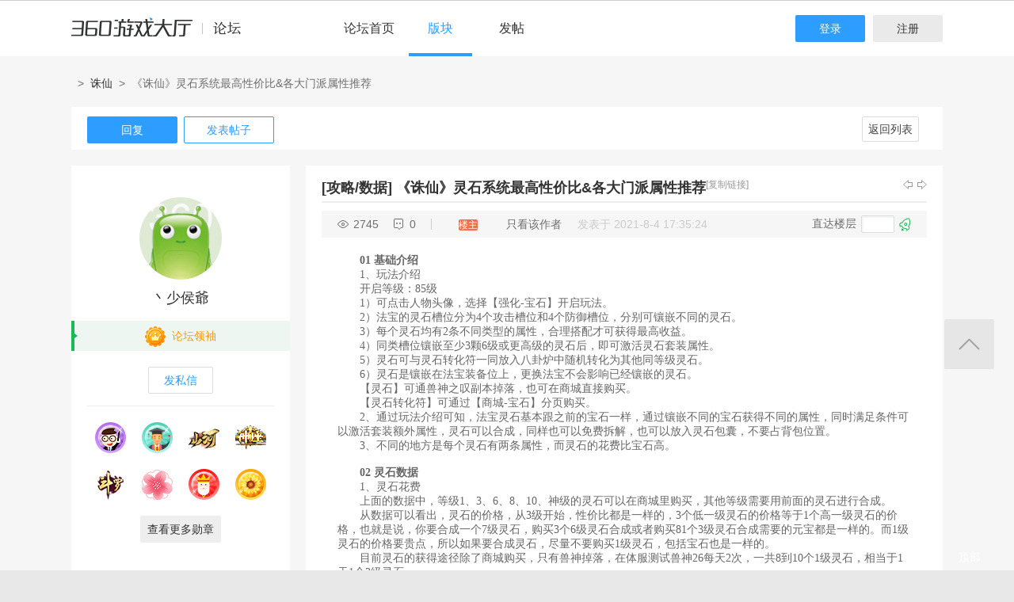

--- FILE ---
content_type: text/html; charset=utf-8
request_url: http://bbs.360game.360.cn/forum.php?mod=viewthread&tid=497930
body_size: 14847
content:

<!DOCTYPE html PUBLIC "-//W3C//DTD XHTML 1.0 Transitional//EN" "http://www.w3.org/TR/xhtml1/DTD/xhtml1-transitional.dtd">
<html xmlns="http://www.w3.org/1999/xhtml">
<head>
<meta http-equiv="Content-Type" content="text/html; charset=utf-8" />
<title>《诛仙》灵石系统最高性价比&amp;各大门派属性推荐 - 玩家交流 － 诛仙官方论坛 -  360游戏论坛 </title>
<link href="http://bbs.360game.360.cn/forum.php?mod=viewthread&tid=497930" rel="canonical" />
<meta name="keywords" content="《诛仙》灵石系统最高性价比&amp;amp;各大门派属性推荐" />
<meta name="description" content="01 基础介绍1、玩法介绍开启等级：85级1）可点击人物头像，选择【强化-宝石】开启玩法。2）法宝的灵石槽位分为4个攻击槽位和4个防御槽位，分别可镶嵌不同的灵石。3）每个灵 ... 《诛仙》灵石系统最高性价比&amp;amp;各大门派属性推荐 ,360游戏论坛" />
<meta name="author" content="Discuz! Team and Comsenz UI Team" />
<meta name="copyright" content="2001-2013 Comsenz Inc." />
<meta name="MSSmartTagsPreventParsing" content="True" />
<meta http-equiv="MSThemeCompatible" content="Yes" />
<base href="http://bbs.360game.360.cn/" />
    <link rel="stylesheet" type="text/css" href="data/xbox/cache/style_1_common.css?V4A" /><link rel="stylesheet" type="text/css" href="data/xbox/cache/style_1_bg.css?V4A" /><link rel="stylesheet" type="text/css" href="data/xbox/cache/style_1_forum_viewthread.css?V4A" />    <meta name="application-name" content="360游戏论坛" />
<meta name="msapplication-tooltip" content="360游戏论坛" />
<meta name="msapplication-task" content="name=论坛;action-uri=http://bbs.360game.360.cn/forum.php;icon-uri=http://bbs.360game.360.cn/static/image/common/bbs.ico" />
<link rel="archives" title="360游戏论坛" href="http://bbs.360game.360.cn/archiver/" />

    <link rel="stylesheet" type="text/css" href="http://s5.yx-s.com/!e28f1bfa/style.css" />
    <link rel="stylesheet" type="text/css" href="http://s7.qhres2.com/static/3937f4a009c16fd7.css" />
        <script type="text/javascript">var STYLEID = '1', STATICURL = 'static/', IMGDIR = 'static/image/common', VERHASH = 'V4A', charset = 'utf-8', discuz_uid = '0', cookiepre = 'gamebbs_2132_', cookiedomain = '', cookiepath = '/', showusercard = '1', attackevasive = '0', disallowfloat = 'newthread', creditnotice = '1|威望|,2|积分|', defaultstyle = '', REPORTURL = 'aHR0cDovL2Jicy4zNjBnYW1lLjM2MC5jbi9mb3J1bS5waHA/bW9kPXZpZXd0aHJlYWQmdGlkPTQ5NzkzMA==', SITEURL = 'http://bbs.360game.360.cn/', JSPATH = 'static/js/', DYNAMICURL = '';</script>

    <script src="http://s8.yx-s.com/!58b63dd3/static/js/common.js" type="text/javascript"></script>
    <script src="http://s8.yx-s.com/!58b63dd3/static/js/jquery.js" type="text/javascript" type="text/javascript"></script>
    <script src="http://s5.qhres2.com/!4fd2f078/handlebars.min.js" type="text/javascript" type="text/javascript"></script>
    <script src="http://s6.yx-s.com/!2055be73/slider.js" type="text/javascript"></script>
<script src="http://s8.yx-s.com/!58b63dd3/static/js/forum.js" type="text/javascript"></script>

</head>

<body id="nv_forum" class="pg_viewthread" onkeydown="if(event.keyCode==27) return false;">
<div id="append_parent"></div><div id="ajaxwaitid"></div>
<div id="toptb" class="cl">
<div class="wp">
<div class="z">                    <!--<a href="javascript:;"  onclick="setHomepage('http://bbs.360game.360.cn/');">设为首页</a>-->                    <!--<a href="http://bbs.360game.360.cn/"  onclick="addFavorite(this.href, '360游戏论坛');return false;">收藏本站</a>--></div>
<div class="y">
<!--a id="switchblind" href="javascript:;" onclick="toggleBlind(this)" title="开启辅助访问" class="switchblind">开启辅助访问</a-->
<!--a href="javascript:;" id="switchwidth" onclick="widthauto(this)" title="切换到窄版" class="switchwidth">切换到窄版</a-->
                    </div>
</div>
</div>

        <ul id="myprompt_menu" class="p_pop" style="display: none;" onmousemove="showMenu({'ctrlid':'myprompt'});">
       </ul>

<div id="sslct_menu" class="cl p_pop" style="display: none;">
<span class="sslct_btn" onclick="extstyle('')" title="默认"><i></i></span><span class="sslct_btn" onclick="extstyle('./template/xboxbbs/style/t5')" title="蓝"><i style='background:#0053B9'></i></span>
<span class="sslct_btn" onclick="extstyle('./template/xboxbbs/style/t3')" title="橙"><i style='background:#FE9500'></i></span>
<span class="sslct_btn" onclick="extstyle('./template/xboxbbs/style/t1')" title="红"><i style='background:#BA350F'></i></span>
<span class="sslct_btn" onclick="extstyle('./template/xboxbbs/style/t2')" title="青"><i style='background:#429296'></i></span>
<span class="sslct_btn" onclick="extstyle('./template/xboxbbs/style/t4')" title="紫"><i style='background:#9934B7'></i></span>
</div>
<ul id="myitem_menu" class="p_pop" style="display: none;">
<li><a href="http://bbs.360game.360.cn/forum.php?mod=guide&amp;view=my">帖子</a></li>
<li><a href="http://bbs.360game.360.cn/home.php?mod=space&amp;do=favorite&amp;view=me">收藏</a></li>
<li><a href="http://bbs.360game.360.cn/home.php?mod=space&amp;do=friend">好友</a></li>
</ul><div id="qmenu_menu" class="p_pop blk" style="display: none;">
<div class="ptm pbw hm">
请 <a href="javascript:;" class="xi2" onclick="lsSubmit()"><strong>登录</strong></a> 后使用快捷导航<br />没有帐号？<a href="member.php?mod=register.php" class="xi2 xw1">注册</a>
</div>
<div id="fjump_menu" class="btda"></div></div>        <!--header-->
        <!--
        <div class="s_header">
            <div class="s_main">
                <p class="loc">
                    <a href="http://360game.360.cn" target="_blank" class="home">游戏大厅首页</a>
                </p>
            </div>
        </div>
        -->
        <!--header结束-->
        <!--导航-->
        <div class="s_menu">
            <div class="s_main clearfix" style="position:relative;">
                <a target="_blank" class="logo">360游戏中心论坛</a>
                <div class="nav clearfix">
                    <a href="http://bbs.360game.360.cn" target="_blank" data-bk="xbox-bbs-index" class="abb_btn ">论坛首页 </a>
                    <span class="m_b cur">
                        <a href="javascript:;" class="abb_btn">版块</a>
                            <div class="bor yxList clearfix all_forums" data-bk="xbox-bbs-bk">
        <p class="yx_tab">
        <span class="myList" style="display:none;margin-right:8px; padding-right:8px;"><a data-group="myforums" href="javascript:;">我常逛的</a></span>
        <span class="bbsList"  style="background:none;"><a data-group="LTLB" href="javascript:;">论坛列表</a></span>
    </p>
    <div class="yx_tag">
        <ul id="myforums" data-group="myforums" style="display:none;">
        </ul>
        <ul id="bbsList" data-group="LTLB" style="display:none">
            <li>
                <span></span>
                <p>
                                        <a href="forum-2794-2795-1.html" target="_blank">逃跑吧！少年</a>
                                        <a href="forum-2790-2792-1.html" target="_blank">三国群将传</a>
                                        <a href="forum-2786-2787-1.html" target="_blank">百战沙城</a>
                                        <a href="forum-2782-2783-1.html" target="_blank">战争策略专区</a>
                                        <a href="forum-2779-2780-1.html" target="_blank">三界</a>
                                        <a href="forum-2775-2776-1.html" target="_blank">皇上吉祥2</a>
                                        <a href="forum-2772-2773-1.html" target="_blank">梦幻花园</a>
                                        <a href="forum-2767-2770-1.html" target="_blank">双生幻想</a>
                                        <a href="forum-2766-2768-1.html" target="_blank">梦幻家园</a>
                                        <a href="forum-2763-2764-1.html" target="_blank">伏妖绘卷</a>
                                        <a href="forum-2759-2761-1.html" target="_blank">塞尔之光</a>
                                        <a href="forum-2756-2757-1.html" target="_blank">热门网络游戏综合讨论区</a>
                                        <a href="forum-2751-2754-1.html" target="_blank">冰火启示录</a>
                                        <a href="forum-2748-2749-1.html" target="_blank">七雄纷争</a>
                                        <a href="forum-2742-2746-1.html" target="_blank">仙梦奇缘</a>
                                        <a href="forum-2729-2732-1.html" target="_blank">诛仙</a>
                                        <a href="forum-2728-2730-1.html" target="_blank">青云诀2</a>
                                        <a href="forum-2724-2727-1.html" target="_blank">圣魔印</a>
                                        <a href="forum-2721-2722-1.html" target="_blank">原始传奇网页版</a>
                                        <a href="forum-2718-2719-1.html" target="_blank">新神魔大陆</a>
                                        <a href="forum-2710-2713-1.html" target="_blank">少年三国志2</a>
                                        <a href="forum-2707-2708-1.html" target="_blank">神将屠龙</a>
                                        <a href="forum-2701-2702-1.html" target="_blank">全民仙战</a>
                                        <a href="forum-2696-2699-1.html" target="_blank">天命神话</a>
                                        <a href="forum-2686-2687-1.html" target="_blank">传奇国度</a>
                                        <a href="forum-2683-2684-1.html" target="_blank">兵法三十七计</a>
                                        <a href="forum-2675-2681-1.html" target="_blank">生死狙击</a>
                                        <a href="forum-2671-2672-1.html" target="_blank">山河图志</a>
                                        <a href="forum-2656-2657-1.html" target="_blank">斗罗大陆</a>
                                        <a href="forum-2649-2651-1.html" target="_blank">战地联盟</a>
                                        <a href="forum-2635-2636-1.html" target="_blank">巅峰战舰</a>
                                        <a href="forum-2628-2629-1.html" target="_blank">英魂之刃</a>
                                        <a href="forum-2624-2625-1.html" target="_blank">巅峰坦克</a>
                                        <a href="forum-2614-2617-1.html" target="_blank">爱の福利转圈圈</a>
                                        <a href="forum-2611-2612-1.html" target="_blank">神魔传说</a>
                                        <a href="forum-2608-2610-1.html" target="_blank">神座</a>
                                        <a href="forum-2601-2602-1.html" target="_blank">热血战歌之创世</a>
                                        <a href="forum-2599-2606-1.html" target="_blank">三国群英传一统天下</a>
                                    </p>
            </li>
        </ul>
    </div>
</div>
<script id="myforums_template" type="text/x-handlebars-template">
    <li>
        <span></span>
        <p>
        {{#each this}}
            <a href="{{this.url}}" target="_blank">{{this.fname}}</a>
        {{/each}}
        </p>
    </li>
</script>
<script>
var all_forums    = [];
var ajax_load_myforums_lock = false;
var ajax_loaded   = false;
var load_myforums = function(callback){
    if( ajax_load_myforums_lock ){
        setTimeout(function(){
            if( callback&&(typeof callback=='function') ){
                load_myforums(callback);
            }else{
                load_myforums();
            }
        },1000 );
        return true;
    }
    if( ajax_loaded ){
        if( callback&&(typeof callback=='function') ){
            callback();
        }
        return true;
    }
    if(all_forums.length<=0) {
        jQuery.ajax({
            url      : '/api/api.php?c=get_myforums',
            dataType : 'json',
            "beforeSend" : function(e){
                ajax_load_myforums_lock = true;
            },
            success  : function(e){
                console.log(e,'======>')
                if( e.errno==0 && e.data && e.data.length>0 ){
                    jQuery('.myList').addClass('cur').siblings().removeClass('cur');
                    jQuery('#myforums').css('display','block').siblings().css("display",'block');
                    all_forums = e.data;
                }else{
                    jQuery('.bbsList').addClass('cur').siblings().removeClass('cur');
                    jQuery('#bbsList').css('display','block').siblings().css('display','none')
                }
                ajax_loaded = true;
                if( callback&&(typeof callback=='function') ){
                    callback();
                }
            },
            error    : function(){
            },
            complete : function(e){
                ajax_load_myforums_lock = false;
            }
        });
    }else {
        ajax_loaded = true;
        callback();
    }
}
jQuery(function(){
    var addended_myforums = false;
    var append_myforums = function(){
        if( all_forums.length>0 ){
            var myforums_template = Handlebars.compile( jQuery("#myforums_template").html() );
            jQuery("#myforums").prepend( myforums_template(all_forums) );
            jQuery(".all_forums .yx_tab span").eq(0).show().addClass("cur").siblings().removeClass("cur");
            jQuery("#myforums").show().siblings().hide();
        }
    }
    jQuery(".m_b .abb_btn").on("mouseover",function(){
        if( addended_myforums ){
            return true;
        }
        addended_myforums = true;
        //load_myforums(append_myforums);
    });
    jQuery(".all_forums .yx_tab a").on("click",function(){
        var group = jQuery(this).data("group");
        jQuery(this).parent().addClass("cur").siblings().removeClass("cur");
        jQuery(".all_forums .yx_tag ul[data-group="+group+"]").fadeIn(200).siblings().hide();
    });
    load_myforums(append_myforums);
});
</script>
                    </span>
                    <a href="/forum.php?mod=post&amp;action=newthread&amp;fid=2732" data-bk="xbox-bbs-zl" target="_blank" class="abb_btn ">发帖</a>
                    <!--
                    <a href="http://bbs.360game.360.cn/home.php?mod=space&amp;uid=0" data-bk="xbox-bbs-zl" target="_blank" class="abb_btn ">个人资料</a>
                    -->
                    </div>
                <div class="login">
                    <div class="loginBefore" id="um1"><a class="btn reg" data-bk="xbox-bbs-register" href="member.php?mod=register.php">注册</a> <a data-bk="xbox-bbs-login" class="btn" href="member.php?mod=logging&amp;action=login">登录</a> </div>
                </div>
            </div>
        </div>
        <script>
            jQuery(".m_b").hover(function(){
                jQuery(this).find(".bor").show();
            },function(){
                jQuery(this).find(".bor").hide();
            })
        </script>
        <!--导航end-->

<div class="wrap">
<script type="text/javascript">var fid = parseInt('2732'), tid = parseInt('497930');</script>

<script src="static/js/forum_viewthread.js?V4A" type="text/javascript"></script>
<script type="text/javascript">zoomstatus = parseInt(1);var imagemaxwidth = '730';var aimgcount = new Array();</script>

<div class="s_content">
<div class="s_main pt25">
  <div class="xqy">
        <div class="cate">
            <!-- <a class="sy" href="/" target="_blank">首页</a> -->
            <p>&nbsp;&nbsp;&gt;&nbsp;&nbsp;<a href="forum-2729-2732-1.html" target="_blank">诛仙</a>&nbsp;&nbsp;&gt;&nbsp;&nbsp;《诛仙》灵石系统最高性价比&amp;各大门派属性推荐</p>
        </div>


<div class="reply clearfix paging">
    <p class="reply_btn">
        <a onclick="showWindow('reply', 'forum.php?mod=post&action=reply&fid=2732&tid=497930')"  class="btn rep" href="javascript:;" title="回复">回复</a>
<a href="http://bbs.360game.360.cn/forum.php?mod=post&amp;action=newthread&amp;fid=2732" target="_blank" class="btn post">发表帖子</a>
    </p>
    <div class="page">
        <span class="pgb y"  ><a href="http://bbs.360game.360.cn/forum.php?gid=2729&fid=2732">返回列表</a></span>
            </div>
</div>

<div id="postlist" class="bbsList mt20">
    <ul class="clearfix">        <li id="post_3998053"  >
             <a name="lastpost"></a><!--用户信息-->
<div class="bbs_bg" class="plhin">
<div class="bbs_bg2 clearfix">
<div class="bbs_l bgw">
    <div class="bbs_l_scroll">
        <a class="bbs_img" href="home.php?mod=space&uid=436533885" target="_blank" title="丶少侯爺">
            <img src="static/image/common/new_imgs/wan_noavatar_middle.jpg" alt="丶少侯爺"/>
        </a>
        <a class="bbs_name user_group_ext_nickcolor_17" href="home.php?mod=space&uid=436533885" title="丶少侯爺" target="_blank">丶少侯爺</a>
                <div class="level l1">
            <span><i class="w"><img src="https://p4.ssl.qhimg.com/t011e869207339f3c67.png" alt="论坛领袖"></i><font color="#FF9900">论坛领袖</font></span>
        </div>
                        <a href="http://bbs.360game.360.cn/home.php?mod=spacecp&amp;ac=pm&amp;op=showmsg&amp;handlekey=showmsg_436533885&amp;touid=436533885&amp;pmid=0&amp;daterange=2&amp;pid=3998053&amp;tid=497930" onclick="showWindow('sendpm', this.href);" title="私信" class="fsx">发私信</a>
        
                                <a href="http://bbs.360game.360.cn/home.php?mod=space&amp;uid=436533885" target="_blank">
        <ul class="medal clearfix">
                                                <li>
                <img src="http://p6.yx-s.com/d/inn/790c3986/celuegaoshou.gif" alt="热心玩家" id="md_3998053_277" onmouseover="showMenu({'ctrlid':this.id, 'menuid':'md_277_menu', 'pos':'12!'});">
            </li>
                                                <li>
                <img src="http://p6.yx-s.com/d/inn/59458bc3/zhuangyuan.gif" alt="资深坛友" id="md_3998053_238" onmouseover="showMenu({'ctrlid':this.id, 'menuid':'md_238_menu', 'pos':'12!'});">
            </li>
                                                <li>
                <img src="http://p2.qhimg.com/t019e71f966642ae234.gif" alt="山河" id="md_3998053_312" onmouseover="showMenu({'ctrlid':this.id, 'menuid':'md_312_menu', 'pos':'12!'});">
            </li>
                                                <li>
                <img src="http://p7.qhimg.com/t0178e9ef685b4c4ba6.gif" alt="神座" id="md_3998053_311" onmouseover="showMenu({'ctrlid':this.id, 'menuid':'md_311_menu', 'pos':'12!'});">
            </li>
                                                <li>
                <img src="http://p1.qhimg.com/t0138776cfce13e4ba2.gif" alt="斗罗" id="md_3998053_302" onmouseover="showMenu({'ctrlid':this.id, 'menuid':'md_302_menu', 'pos':'12!'});">
            </li>
                                                <li>
                <img src="http://p3.qhimg.com/t015e88ca816484b339.png" alt="樱花勋章" id="md_3998053_296" onmouseover="showMenu({'ctrlid':this.id, 'menuid':'md_296_menu', 'pos':'12!'});">
            </li>
                                                <li>
                <img src="http://p5.yx-s.com/d/inn/59458bc3/zaixian.gif" alt="在线王" id="md_3998053_251" onmouseover="showMenu({'ctrlid':this.id, 'menuid':'md_251_menu', 'pos':'12!'});">
            </li>
                                                <li>
                <img src="http://p7.yx-s.com/d/inn/59458bc3/tanhua.gif" alt="太阳花❀" id="md_3998053_249" onmouseover="showMenu({'ctrlid':this.id, 'menuid':'md_249_menu', 'pos':'12!'});">
            </li>
                    </ul>
                <p class="btn2 more_xz">查看更多勋章</p>
                </a>
            </div>
</div>
<div class="bbs_r bgw user_group_ext_background_17" id="pid3998053" summary="pid3998053">
                        <div class="bbs_tit">
            <b class="bbs_tit_name">
                                                <a href="http://bbs.360game.360.cn/forum.php?mod=forumdisplay&amp;fid=2732&amp;filter=typeid&amp;typeid=6046">[攻略/数据]</a>
                                                                <span id="thread_subject">
                《诛仙》灵石系统最高性价比&amp;各大门派属性推荐                </span>
            </b>
                <span class="xg1">
                                                                                                                        <a href="http://bbs.360game.360.cn/forum.php?mod=viewthread&amp;tid=497930" onclick="return copyThreadUrl(this, '360游戏论坛')">[复制链接]</a>
                </span>
            <p class="zy_btn">
                <a href="http://bbs.360game.360.cn/forum.php?mod=redirect&amp;goto=nextoldset&amp;tid=497930" class="bbs_z" title="上一主题">上一主题</a>
                <a href="http://bbs.360game.360.cn/forum.php?mod=redirect&amp;goto=nextnewset&amp;tid=497930" class="bbs_y" title="下一主题">下一主题</a>
            </p>
        </div>
                <div class="author">
                        <p class="bbs_k">
                <span class="k1">2745</span>
                <span class="k2">0</span>
            </p>
                        <p class="bbs_zz">
                <a href="http://bbs.360game.360.cn/forum.php?mod=viewthread&tid=497930" id="postnum3998053" onclick="setCopy(this.href, '帖子地址复制成功');return false;">
                                                                                                    <span class="bbs_cate n3"> 楼主</span>
                                                                                        </a>
                                                <a href="http://bbs.360game.360.cn/forum.php?mod=viewthread&amp;tid=497930&amp;page=1&amp;authorid=436533885" rel="nofollow">只看该作者</a>
                                <span class="time">发表于 2021-8-4 17:35:24</span>
            </p>
                                    <p class="bbs_lc">
                <span>直达楼层</span>
                <span class="inp3">
                    <input type="text" onkeyup="$('fj_btn').href='forum.php?mod=redirect&ptid=497930&authorid=0&postno='+this.value" onkeydown="if(event.keyCode==13) {window.location=$('fj_btn').href;return false;}" title="跳转到指定楼层" />
                </span>
                <a href="javascript:;" id="fj_btn">
                    <span class="bbs_hj" title="转到指定楼层"></span>
                </a>
            </p>
                                </div>
        <div class="bbs_cons"><style type="text/css">.pcb{margin-right:0}</style><div class="pcb">
 
<div class="t_fsz">
            <table cellspacing="0" cellpadding="0">
                
                <tr><td class="t_f" id="postmessage_3998053">
<p style="line-height:nullpx;text-indent:2em;text-align:left"><font style="color:rgb(102, 102, 102)"><font face="Arial,"><strong>01 基础介绍</strong></font></font></p><p style="line-height:nullpx;text-indent:2em;text-align:left"><font style="color:rgb(102, 102, 102)"><font face="Arial,">1、玩法介绍</font></font></p><p style="line-height:nullpx;text-indent:2em;text-align:left"><font style="color:rgb(102, 102, 102)"><font face="Arial,">开启等级：85级</font></font></p><p style="line-height:nullpx;text-indent:2em;text-align:left"><font style="color:rgb(102, 102, 102)"><font face="Arial,">1）可点击人物头像，选择【强化-宝石】开启玩法。</font></font></p><p style="line-height:nullpx;text-indent:2em;text-align:left"><font style="color:rgb(102, 102, 102)"><font face="Arial,">2）法宝的灵石槽位分为4个攻击槽位和4个防御槽位，分别可镶嵌不同的灵石。</font></font></p><p style="line-height:nullpx;text-indent:2em;text-align:left"><font style="color:rgb(102, 102, 102)"><font face="Arial,">3）每个灵石均有2条不同类型的属性，合理搭配才可获得最高收益。</font></font></p><p style="line-height:nullpx;text-indent:2em;text-align:left"><font style="color:rgb(102, 102, 102)"><font face="Arial,">4）同类槽位镶嵌至少3颗6级或更高级的灵石后，即可激活灵石套装属性。</font></font></p><p style="line-height:nullpx;text-indent:2em;text-align:left"><font style="color:rgb(102, 102, 102)"><font face="Arial,">5）灵石可与灵石转化符一同放入八卦炉中随机转化为其他同等级灵石。</font></font></p><p style="line-height:nullpx;text-indent:2em;text-align:left"><font style="color:rgb(102, 102, 102)"><font face="Arial,">6）灵石是镶嵌在法宝装备位上，更换法宝不会影响已经镶嵌的灵石。</font></font></p><p style="line-height:nullpx;text-indent:2em;text-align:left"><font style="color:rgb(102, 102, 102)"><font face="Arial,">【灵石】可通兽神之叹副本掉落，也可在商城直接购买。</font></font></p><p style="line-height:nullpx;text-indent:2em;text-align:left"><font style="color:rgb(102, 102, 102)"><font face="Arial,">【灵石转化符】可通过【商城-宝石】分页购买。</font></font></p><p style="line-height:nullpx;text-indent:2em;text-align:left"><font style="color:rgb(102, 102, 102)"><font face="Arial,">2、通过玩法介绍可知，法宝灵石基本跟之前的宝石一样，通过镶嵌不同的宝石获得不同的属性，同时满足条件可以激活套装额外属性，灵石可以合成，同样也可以免费拆解，也可以放入灵石包囊，不要占背包位置。</font></font></p><p style="line-height:nullpx;text-indent:2em;text-align:left"><font style="color:rgb(102, 102, 102)"><font face="Arial,">3、不同的地方是每个灵石有两条属性，而灵石的花费比宝石高。</font></font></p><p style="line-height:nullpx;text-indent:2em;text-align:left"><font style="color:rgb(102, 102, 102)"><font face="Arial,"><br />
</font></font></p><p style="line-height:nullpx;text-indent:2em;text-align:left"><font style="color:rgb(102, 102, 102)"><font face="Arial,"><strong>02 灵石数据</strong></font></font></p><p style="line-height:nullpx;text-indent:2em;text-align:left"><font style="color:rgb(102, 102, 102)"><font face="Arial,">1、灵石花费</font></font></p><p style="line-height:nullpx;text-indent:2em;text-align:left"><font style="color:rgb(102, 102, 102)"><font face="Arial,">上面的数据中，等级1、3、6、8、10、神级的灵石可以在商城里购买，其他等级需要用前面的灵石进行合成。</font></font></p><p style="line-height:nullpx;text-indent:2em;text-align:left"><font style="color:rgb(102, 102, 102)"><font face="Arial,">从数据可以看出，灵石的价格，从3级开始，性价比都是一样的，3个低一级灵石的价格等于1个高一级灵石的价格，也就是说，你要合成一个7级灵石，购买3个6级灵石合成或者购买81个3级灵石合成需要的元宝都是一样的。而1级灵石的价格要贵点，所以如果要合成灵石，尽量不要购买1级灵石，包括宝石也是一样的。</font></font></p><p style="line-height:nullpx;text-indent:2em;text-align:left"><font style="color:rgb(102, 102, 102)"><font face="Arial,">目前灵石的获得途径除了商城购买，只有兽神掉落，在体服测试兽神26每天2次，一共8到10个1级灵石，相当于1天1个3级灵石。</font></font></p><div align="center"><font style="color:rgb(102, 102, 102)"><font face="Arial,"><img id="aimg_b4118" onclick="zoom(this, this.src, 0, 0, 0)" class="zoom" file="https://image.9game.cn/s/y9g/g/2018/perm/fourm/180514225946fa6725cd1f5da7de9d6770a4aae518x554x56x10.jpeg" onmouseover="img_onmouseoverfunc(this)" lazyloadthumb="1" border="0" alt="" /></font></font></div><p style="line-height:nullpx;text-indent:2em;text-align:left"><font style="color:rgb(102, 102, 102)"><font face="Arial,">2、灵石属性道法</font></font></p><p style="line-height:nullpx;text-indent:2em;text-align:left"><font style="color:rgb(102, 102, 102)"><font face="Arial,">攻击类灵石：</font></font></p><div align="center"><font style="color:rgb(102, 102, 102)"><font face="Arial,"><img id="aimg_Kq7iI" onclick="zoom(this, this.src, 0, 0, 0)" class="zoom" file="https://image.9game.cn/s/y9g/g/2018/perm/fourm/1805142259dc9e57d86449adb4e04cebca7b9c9e11x554x171x29.jpeg" onmouseover="img_onmouseoverfunc(this)" lazyloadthumb="1" border="0" alt="" /></font></font></div><div align="center"><font style="color:rgb(102, 102, 102)"><font face="Arial,"><img id="aimg_mHtHA" onclick="zoom(this, this.src, 0, 0, 0)" class="zoom" file="https://image.9game.cn/s/y9g/g/2018/perm/fourm/1805142259470e53f26f38350ae3bb1e9b1a3bfdb3x554x171x29.jpeg" onmouseover="img_onmouseoverfunc(this)" lazyloadthumb="1" border="0" alt="" /></font></font></div><div align="center"><font style="color:rgb(102, 102, 102)"><font face="Arial,"><img id="aimg_XKs75" onclick="zoom(this, this.src, 0, 0, 0)" class="zoom" file="https://image.9game.cn/s/y9g/g/2018/perm/fourm/18051422599dedfe5fe1e03e6e172f4ae626039820x260x152x13.jpeg" onmouseover="img_onmouseoverfunc(this)" lazyloadthumb="1" border="0" alt="" /></font></font></div><div align="center"><font style="color:rgb(102, 102, 102)"><font face="Arial,"><img id="aimg_sb429" onclick="zoom(this, this.src, 0, 0, 0)" class="zoom" file="https://image.9game.cn/s/y9g/g/2018/perm/fourm/180514225**615ca5d58b9dd142e2a24243746be1x260x152x13.jpeg" onmouseover="img_onmouseoverfunc(this)" lazyloadthumb="1" border="0" alt="" /></font></font></div><p style="line-height:nullpx;text-indent:2em;text-align:left"><font style="color:rgb(102, 102, 102)"><font face="Arial,">防御类灵石：</font></font></p><div align="center"><font style="color:rgb(102, 102, 102)"><font face="Arial,"><img id="aimg_qEB27" onclick="zoom(this, this.src, 0, 0, 0)" class="zoom" file="https://image.9game.cn/s/y9g/g/2018/perm/fourm/1805142259998d65aff9dbe4d34ee1a15670dd0925x554x171x30.jpeg" onmouseover="img_onmouseoverfunc(this)" lazyloadthumb="1" border="0" alt="" /></font></font></div><div align="center"><font style="color:rgb(102, 102, 102)"><font face="Arial,"><img id="aimg_HJuSM" onclick="zoom(this, this.src, 0, 0, 0)" class="zoom" file="https://image.9game.cn/s/y9g/g/2018/perm/fourm/1805142259d6902f002a3908b71a5bbe53ac34c52dx554x171x29.jpeg" onmouseover="img_onmouseoverfunc(this)" lazyloadthumb="1" border="0" alt="" /></font></font></div><div align="center"><font style="color:rgb(102, 102, 102)"><font face="Arial,"><img id="aimg_TBelL" onclick="zoom(this, this.src, 0, 0, 0)" class="zoom" file="https://image.9game.cn/s/y9g/g/2018/perm/fourm/180514225994ae967a89d04b16f5985066dbd42fbex260x152x13.jpeg" onmouseover="img_onmouseoverfunc(this)" lazyloadthumb="1" border="0" alt="" /></font></font></div><div align="center"><font style="color:rgb(102, 102, 102)"><font face="Arial,"><img id="aimg_rakVk" onclick="zoom(this, this.src, 0, 0, 0)" class="zoom" file="https://image.9game.cn/s/y9g/g/2018/perm/fourm/180514225967a8fc1dc3b9c940c223f678594ad**x260x152x13.jpeg" onmouseover="img_onmouseoverfunc(this)" lazyloadthumb="1" border="0" alt="" /></font></font></div><p style="line-height:nullpx;text-indent:2em;text-align:left"><font style="color:rgb(102, 102, 102)"><font face="Arial,">3、道法范围</font></font></p><div align="center"><font style="color:rgb(102, 102, 102)"><font face="Arial,"><img id="aimg_ubk00" onclick="zoom(this, this.src, 0, 0, 0)" class="zoom" file="https://image.9game.cn/s/y9g/g/2018/perm/fourm/1805142259340de6cafad28ce01c8e73ffd5fbb9ddx385x276x29.jpeg" onmouseover="img_onmouseoverfunc(this)" lazyloadthumb="1" border="0" alt="" /></font></font></div><p style="line-height:nullpx;text-indent:2em;text-align:left"><font style="color:rgb(102, 102, 102)"><font face="Arial,">看上面的道法范围和价格，可以根据自己的元宝选择直接购买灵石还是依靠兽神掉落慢慢积累。目前来说，8个灵石升到5级基本没压力的，元宝多点的话可以升到6或者7级，土豪随意。</font></font></p><p style="line-height:nullpx;text-indent:2em;text-align:left"><font style="color:rgb(102, 102, 102)"><font face="Arial,">灵石升级建议依旧是平均升级，因为有套装额外属性，加成相对多点。</font></font></p><p style="line-height:nullpx;text-indent:2em;text-align:left"><font style="color:rgb(102, 102, 102)"><font face="Arial,"><br />
</font></font></p><p style="line-height:nullpx;text-indent:2em;text-align:left"><font style="color:rgb(102, 102, 102)"><font face="Arial,"><strong>03 职业推荐</strong></font></font></p><p style="line-height:nullpx;text-indent:2em;text-align:left"><font style="color:rgb(102, 102, 102)"><font face="Arial,">攻击槽位和防御槽位各有4个，攻击类灵石和防御类灵石各有8种。因为每种灵石的属性都不同，所以需要根据职业来选择搭配。</font></font></p><p style="line-height:nullpx;text-indent:2em;text-align:left"><font style="color:rgb(102, 102, 102)"><font face="Arial,">灵石的选择搭配其实很简单，跟宝石差不多。非真气职业除了真气不选，其他属性按优先顺序：攻击、防御、气血&gt;命中、暴击、躲闪、暴抗&gt;全精通、全抗性，真气职业就优先真气属性，其他还是一样。</font></font></p><p style="line-height:nullpx;text-indent:2em;text-align:left"><font style="color:rgb(102, 102, 102)"><font face="Arial,">1）全职业常规选择：</font></font></p><p style="line-height:nullpx;text-indent:2em;text-align:left"><font style="color:rgb(102, 102, 102)"><font face="Arial,">攻击类：两仪诛心石（攻击、全精通），两仪夺魄石（命中、攻击），两仪痛击石（暴击、攻击），两仪缚龙石（全精通、命中）或两仪灭念石（全精通、暴击）2选1。（灵契最后一个灵石可以用两仪裂神石（命中、真气）或两仪蚀魂石（暴击、真气）2选1）</font></font></p><p style="line-height:nullpx;text-indent:2em;text-align:left"><font style="color:rgb(102, 102, 102)"><font face="Arial,">防御类：四象女娲石（防御、气血），四象无极石（躲闪、防御），四象御守石（暴抗、防御），四象海纳石（躲闪、气血）或四象返魂石（暴抗、气血）或四象归元石（全抗性、气血）3选1。（自爆青云可以用4个加气血灵石）</font></font></p><p style="line-height:nullpx;text-indent:2em;text-align:left"><font style="color:rgb(102, 102, 102)"><font face="Arial,">2）真气焚香或者鬼王选择：</font></font></p><p style="line-height:nullpx;text-indent:2em;text-align:left"><font style="color:rgb(102, 102, 102)"><font face="Arial,">攻击类：两仪裂神石（命中、真气），两仪蚀魂石（暴击、真气），两仪化元石（全精通、真气），两仪诛心石（攻击、全精通）或两仪夺魄石（命中、攻击）或两仪痛击石（暴击、攻击）3选1。</font></font></p><p style="line-height:nullpx;text-indent:2em;text-align:left"><font style="color:rgb(102, 102, 102)"><font face="Arial,">防御类跟上面常规的一样。</font></font></p></td></tr></table>

        
                           

</div>
<div id="comment_3998053" class="cm">
</div>

<div id="post_rate_div_3998053"></div>
</div>
        </div>
<p class="coll">
                    <a href="http://bbs.360game.360.cn/home.php?mod=spacecp&amp;ac=favorite&amp;type=thread&amp;id=497930" class="btn sc_btn on" id="k_favorite" onclick="showWindow(this.id, this.href, 'get', 0);" onmouseover="this.title = $('favoritenumber').innerHTML + ' 人收藏'" title="收藏本帖">收藏</a>
</p>
                                        <a class="btn reBtn"  href="forum.php?mod=post&amp;action=reply&amp;fid=2732&amp;tid=497930&amp;reppost=3998053&amp;extra=&amp;page=1" onclick="showWindow('reply', this.href)">回复TA</a>
                            <div class="review">
            <p class="review_l">
                                                                                            </p>
            <p class="review_r">
                                                                                                                                                                                <a href="javascript:;" onclick="showWindow('miscreport3998053', 'misc.php?mod=report&rtype=post&rid=3998053&tid=497930&fid=2732', 'get', -1);return false;">举报</a>
                                            </p>
        </div>
            </div>
</div>
</div>
        </li>    </ul>
<div id="postlistreply" class="pl"><div id="post_new" class="viewthread_table" style="display: none"></div></div>
    <div class="cate_con">
        <div class="cate_con_l bgw"></div>
        <div class="cate_con_r bgw">
            <div class="reply clearfix paging">
                <div class="page">
                    <span class="pgb y"  ><a href="http://bbs.360game.360.cn/forum.php?gid=2729&fid=2732">返回列表</a></span>
                                    </div>
            </div>
        </div>
    </div>
</div>

<form method="post" autocomplete="off" name="modactions" id="modactions">
<input type="hidden" name="formhash" value="2ce4b454" />
<input type="hidden" name="optgroup" />
<input type="hidden" name="operation" />
<input type="hidden" name="listextra" value="" />
<input type="hidden" name="page" value="1" />
</form>


<!--[diy=diyfastposttop]--><div id="diyfastposttop" class="area"></div><!--[/diy]-->
<script type="text/javascript">
var postminchars = parseInt('10');
var postmaxchars = parseInt('20000');
var disablepostctrl = parseInt('0');
</script>

<div id="f_pst" class="htz clearfix">
    <div class="htz_l">
        <a href="http://bbs.360game.360.cn/home.php?mod=space&amp;uid=0" target="_blank">
            <img src="static/image/common/new_imgs/wan_noavatar_middle.jpg" alt="">        </a>
    </div>
    <div class="htz_r">
        <form method="post" autocomplete="off" id="fastpostform" action="forum.php?mod=post&amp;action=reply&amp;fid=2732&amp;tid=497930&amp;extra=&amp;replysubmit=yes&amp;infloat=yes&amp;handlekey=fastpost" onSubmit="return fastpostvalidate(this)">
                        <table cellspacing="0" cellpadding="0" width="804">
                <tr>
                    <!--td class="pls">
                                                            </td-->
                    <td class="plc">
                                                
                        <span id="fastpostreturn"></span>

                        
                        <div class="cl">
                            <div id="fastsmiliesdiv" class="y"><div id="fastsmiliesdiv_data"><div id="fastsmilies"></div></div></div>                            <div class="hasfsl" id="fastposteditor">
                                <div class="tedt mtn">
                                    <div class="bar">
                                        <span class="y">
                                                                                        <a href="http://bbs.360game.360.cn/forum.php?mod=post&amp;action=reply&amp;fid=2732&amp;tid=497930" onclick="return switchAdvanceMode(this.href)">高级模式</a>
                                        </span>
                                                                                                                        <script src="static/js/seditor.js?V4A" type="text/javascript"></script>
<div class="fpd">
<a href="javascript:;" title="文字加粗" class="fbld">B</a>
<a href="javascript:;" title="设置文字颜色" class="fclr" id="fastpostforecolor">Color</a>
<a id="fastposturl" href="javascript:;" title="添加链接" class="flnk">Link</a>
<a id="fastpostquote" href="javascript:;" title="引用" class="fqt">Quote</a>
<a id="fastpostcode" href="javascript:;" title="代码" class="fcd">Code</a>
<a href="javascript:;" class="fsml" id="fastpostsml">Smilies</a>
</div>                                    </div>
                                    <div class="area">
                                                                                <div class="pt hm">
                                                                                                                                    您需要登录后才可以回帖 <a href="member.php?mod=logging&amp;action=login" onclick="showWindow('login', this.href)" class="xi2">登录</a> | <a href="member.php?mod=register.php" class="xi2">注册</a>
                                                                                                                                                                            </div>
                                                                            </div>
                                </div>
                            </div>
                        </div>
                        <div id="seccheck_fastpost">
                                                    </div>

                        
                        <input type="hidden" name="formhash" value="2ce4b454" />
                        <input type="hidden" name="usesig" value="" />
                        <input type="hidden" name="subject" value="  " />
                        <p class="ptm pnpost">
                                                        <button type="button" onclick="showWindow('login', 'member.php?mod=logging&action=login&guestmessage=yes')" name="replysubmit" id="fastpostsubmit" class="pn pnc vm" value="replysubmit" tabindex="5"><strong>发表回复</strong></button>
                                                                                                                <label for="fastpostrefresh"><input id="fastpostrefresh" type="checkbox" class="pc" />回帖后跳转到最后一页</label>
                            <script type="text/javascript">if(getcookie('fastpostrefresh') == 1) {$('fastpostrefresh').checked=true;}</script>
                                                    </p>
                                            </td>
                </tr>
            </table>
                    </form>
    </div>
</div>


<div id="md_318_menu" class="tip tip_4" style="display: none;">
<div class="tip_horn"></div>
<div class="tip_c">
<h4>圣诞愿望</h4>
<p>圣诞许愿活动发放</p>
</div>
</div>
<div id="md_326_menu" class="tip tip_4" style="display: none;">
<div class="tip_horn"></div>
<div class="tip_c">
<h4>鞭炮齐鸣</h4>
<p>春节活动勋章</p>
</div>
</div>
<div id="md_289_menu" class="tip tip_4" style="display: none;">
<div class="tip_horn"></div>
<div class="tip_c">
<h4>南瓜勋章</h4>
<p>万圣节活动发放</p>
</div>
</div>
<div id="md_291_menu" class="tip tip_4" style="display: none;">
<div class="tip_horn"></div>
<div class="tip_c">
<h4>守护勋章</h4>
<p>论坛守护者！</p>
</div>
</div>
<div id="md_292_menu" class="tip tip_4" style="display: none;">
<div class="tip_horn"></div>
<div class="tip_c">
<h4>360游戏</h4>
<p>大玩家福利节发放</p>
</div>
</div>
<div id="md_241_menu" class="tip tip_4" style="display: none;">
<div class="tip_horn"></div>
<div class="tip_c">
<h4>玩家版主</h4>
<p>玩家版主认证</p>
</div>
</div>
<div id="md_242_menu" class="tip tip_4" style="display: none;">
<div class="tip_horn"></div>
<div class="tip_c">
<h4>初入论坛</h4>
<p>首次发言即可获得</p>
</div>
</div>
<div id="md_243_menu" class="tip tip_4" style="display: none;">
<div class="tip_horn"></div>
<div class="tip_c">
<h4>改头换面</h4>
<p>修改头像即可获得</p>
</div>
</div>
<div id="md_244_menu" class="tip tip_4" style="display: none;">
<div class="tip_horn"></div>
<div class="tip_c">
<h4>能说会道</h4>
<p>论坛发布7篇以上主题帖可申请</p>
</div>
</div>
<div id="md_245_menu" class="tip tip_4" style="display: none;">
<div class="tip_horn"></div>
<div class="tip_c">
<h4>名满天下</h4>
<p>修改昵称即可获得</p>
</div>
</div>
<div id="md_246_menu" class="tip tip_4" style="display: none;">
<div class="tip_horn"></div>
<div class="tip_c">
<h4>王子勋章</h4>
<p>男性玩家爆照活动发放</p>
</div>
</div>
<div id="md_249_menu" class="tip tip_4" style="display: none;">
<div class="tip_horn"></div>
<div class="tip_c">
<h4>太阳花❀</h4>
<p>论坛☀坛花</p>
</div>
</div>
<div id="md_251_menu" class="tip tip_4" style="display: none;">
<div class="tip_horn"></div>
<div class="tip_c">
<h4>在线王</h4>
<p>累计论坛在线170小时可申请</p>
</div>
</div>
<div id="md_296_menu" class="tip tip_4" style="display: none;">
<div class="tip_horn"></div>
<div class="tip_c">
<h4>樱花勋章</h4>
<p>落樱缤纷，漫天飞~</p>
</div>
</div>
<div id="md_302_menu" class="tip tip_4" style="display: none;">
<div class="tip_horn"></div>
<div class="tip_c">
<h4>斗罗</h4>
<p>斗罗大陆专属勋章</p>
</div>
</div>
<div id="md_311_menu" class="tip tip_4" style="display: none;">
<div class="tip_horn"></div>
<div class="tip_c">
<h4>神座</h4>
<p>神座专属勋章</p>
</div>
</div>
<div id="md_312_menu" class="tip tip_4" style="display: none;">
<div class="tip_horn"></div>
<div class="tip_c">
<h4>山河</h4>
<p>山河图志专属勋章</p>
</div>
</div>
<div id="md_238_menu" class="tip tip_4" style="display: none;">
<div class="tip_horn"></div>
<div class="tip_c">
<h4>资深坛友</h4>
<p>注册270天以上的坛友可申请</p>
</div>
</div>
<div id="md_277_menu" class="tip tip_4" style="display: none;">
<div class="tip_horn"></div>
<div class="tip_c">
<h4>热心玩家</h4>
<p>回复解答7个以上疑问贴可申请</p>
</div>
</div>
<script type="text/javascript">
new lazyload();
</script>
<script type="text/javascript">document.onkeyup = function(e){keyPageScroll(e, 0, 0, 'forum.php?mod=viewthread&tid=497930', 1);}</script>
</div>

<!--<div class="wp mtn">-->
<!--[diy=diy3]--><div id="diy3" class="area"></div><!--[/diy]-->
<!--</div>-->

<script type="text/javascript">
function succeedhandle_followmod(url, msg, values) {
var fObj = $('followmod_'+values['fuid']);
if(values['type'] == 'add') {
fObj.innerHTML = '不收听';
fObj.href = 'home.php?mod=spacecp&ac=follow&op=del&fuid='+values['fuid'];
} else if(values['type'] == 'del') {
fObj.innerHTML = '收听TA';
fObj.href = 'home.php?mod=spacecp&ac=follow&op=add&hash=2ce4b454&fuid='+values['fuid'];
}
}
fixed_avatar([3998053], 1);
</script>
<style>
    .userInfo_img{width:102px;height:102px;}
    .userInfo .userPhoto_img_mask_star {
        left: -25px;
        top: -5px;
        width: 152px;
        height: 111px;
    }
</style>
<script type='text/javascript'>
    function loadext(){
        jQuery.ajax({
            url:'/forum.php?mod=ajax&action=user_ext',
            dataType:'json',
            data:{gids:'17'},
            success:function(data){
                var groupBackgroundCss = '';
                for( var x in data){
                    if(data[x] != false){
                        if(data[x].groupnickcolor){
                            jQuery('.user_group_ext_nickcolor_'+x).each(function(n,i){
                                var n = (jQuery(this).attr('title'));
                                jQuery(this).html('<font color="'+data[x].groupnickcolor+'">'+n+'</font>');
                            });

                        }
                        if(data[x].groupspecialicon){
                            jQuery('.user_group_ext_nickcolor_'+x).
            after('<img src="'+data[x].groupspecialicon+'" style="margin-top:3px;"/>');
                        }
                        if(data[x].groupavatarborder){
                            jQuery('.user_group_ext_avatarborder_'+x).addClass('userPhoto_img_mask_star').css("background",
                                "url("+data[x].groupavatarborder+")");
                        }
                        if(data[x].groupspecialbackground){
                            groupBackgroundCss += '.user_group_ext_background_'+x+'{background-image:url("'+data[x].groupspecialbackground+'");}';
                        }
                    }
                }
                if( groupBackgroundCss ){
                    jQuery('<style type="text/css">'+groupBackgroundCss+'</style>').appendTo("body");
                }
            }
        });
    }

jQuery(function(){
    loadext();
});
</script>
</div>
</div>
<!--吸顶-->
<div class="xd">
    <div class="s_main">
        <p class="xd_tit">《诛仙》灵石系统最高性价比&amp;各大门派属性推荐</p>
        <p class="xd_hf"><a onclick="showWindow('reply', 'forum.php?mod=post&action=reply&fid=2732&tid=497930')" class="btn xdBtn" href="javascript:;" title="回复">回复</a></p>
    </div>
</div>
<!--吸顶end-->
<script>
window.onscroll = function(){
    var oScrolltop = jQuery(window).scrollTop();
    if(oScrolltop>258){
        jQuery(".xd").show();
    }else{
        jQuery(".xd").hide();
    };
    if(oScrolltop>662){
        jQuery(".suck").addClass("cur");
    }else{
        jQuery(".suck").removeClass("cur");
    };
}
</script></div>

    <!-- foot -->
    <div class="s_foot" data-bk="wan-index-footer">
    <div class="s_wrap clearfix">
      <a class="foot_logo c-textHide" href="http://360game.360.cn/" target="_blank">360游戏大厅</a>
      <div class="foot_text">
        <p>
                <a target="_blank" href="mailto:game@360.cn">游戏商务合作</a>
                <a target="_blank" href="http://s.1360.cn/jianhu">游戏组件未成年人家长监护工程</a>
                <a target="_blank" href="http://p9.yx-s.com/t0153c7030cca69eba0.jpg"> 北京世界星辉科技有限责任公司</a>
            </p>
            <p>
              <a target="_blank" href="http://p9.yx-s.com/t012a209900e46bdf7c.jpg"> 京ICP证 140771号</a>
              <span>京ICP备11014623号-1</span>
              <a target="_blank" href="http://p8.yx-s.com/t01d6f46129b45e3f03.jpg"> 京网文[2018]9597-828号</a>
              <a target="_blank" href="http://www.beian.gov.cn/portal/registerSystemInfo?recordcode=11000002002063">京公网安备 11000002002063号</a>
            </p>
            <p>Copyright©2005-2020 360.CN All Rights Reserved 360网页游戏中心</p>
      </div>
    </div>
  </div>
    <!-- /foot --><div class="side_top">
    <a href="javascript:;" class="back_top">返回<br />顶部</a>
    <!--
    <a href="http://bbs.360game.360.cn/thread-268420-1.html" class="bbs_help" target="_blank">论坛帮助</a>
    <a href="javascript:;" class="bbs_hd">微信<br />福利
        <span class="code">
            <div><img src="http://p7.yx-s.com/d/inn/7abf2f87/code.png" height="182" width="159" alt="微信福利" border="0"></div>        </span>
    </a>
    -->
</div>
<script>
jQuery(".back_top").click(function(){
    jQuery("body,html").animate({scrollTop:0},500);
});
jQuery(".bbs_hd").hover(function(){
    jQuery(this).find(".code").stop().animate({right:63},350)
},function(){
    jQuery(this).find(".code").stop().animate({right:-500},350)
})
</script><script type="text/javascript">
    jQuery.ajaxSetup({ cache: false });

jQuery(function(){
    var userstatus = (function($$){
        $$.ajax({
            url: '/misc.php?mod=userstatus&new=0',
            dataType:"json",
            success:function(data){
                if(data.uid>0){
                    $$('#um1').replaceWith('<div class="loginAfter" id="um">'+data.userstatus+'</div>');
                    $$('#myprompt_menu').html(data.usermessage);
                    usermessage(data);
                    $$("#visited_list").html(data.visited_list);
                                $$('#uminfo').html(data.uinfo);
                    if (data.fatie==1)$$('#fatie').show();
        if (data.userinfo)$$('#forumdisplay_uinfo').html(data.userinfo);
        if (data.ismoderator==1)jQuery('input[name="moderate[]"]').show();
        if(data.newpm > 0){
            $$('#myprompt').addClass('showmenu new');
            $$('#myprompt').html('提醒'+'('+data.newpm+')');
        }
                }
            }
        });
        function usermessage(data){
            //$('myprompt_menu').setAttribute('disautofocus',1);
            var loginstatusobj = $$('#loginstatusid').get(0);
            if(loginstatusobj)loginstatusobj.innerHTML = data.invisiblestatus;
        }
    })(jQuery);

});
</script><!--
<script src="http://s0.qhimg.com/static/f5407c785655e6a1/monitor_analytic.js" type="text/javascript"></script>
<script src="http://s9.qhres2.com/!a4eea2b3/wan.monitor_qdas.extend.js" type="text/javascript"></script>
-->
<script src="http://s0.qhimg.com/static/60af173e7b8deda6/monitor-1.4.0.js" type="text/javascript"></script>
<script>
    monitor.setProject('xbox_bbs').getTrack().getClickAndKeydown().getClickHeatmap(10, 1);
</script>
<script>
    jQuery('#bbs_qrcode img').mouseenter(function(){
        jQuery('#bbs_qrcode_adv').fadeIn(200);
    });
    jQuery('#bbs_qrcode').mouseleave(function(){
        jQuery('#bbs_qrcode_adv').stop().fadeOut(200);
    })
</script>
<script src="//s.union.360.cn/72068.js" type="text/javascript"></script>
<!--[if IE 6]>
<script src="static/js/iepng.js" type="text/javascript"></script>
<![endif]-->
</body>
</html>

--- FILE ---
content_type: text/html; charset=utf-8
request_url: http://bbs.360game.360.cn/forum.php?mod=ajax&action=user_ext&gids=17&_=1768520797958
body_size: 154
content:
{"17":false}

--- FILE ---
content_type: text/html; charset=utf-8
request_url: http://bbs.360game.360.cn/misc.php?mod=userstatus&new=0&_=1768520797959
body_size: 178
content:
{"uid":0,"formhash":"2ce4b454"}